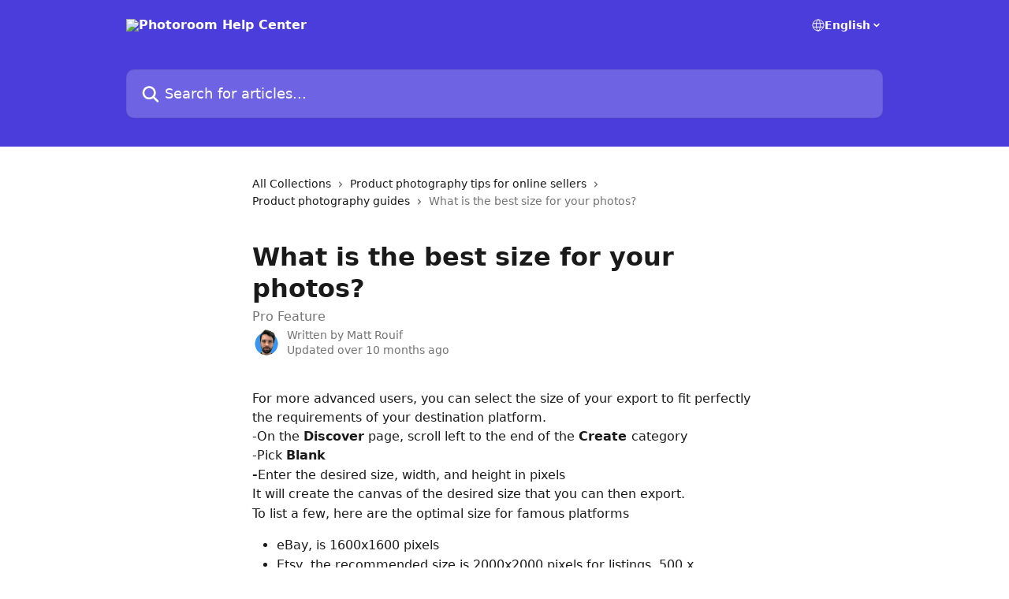

--- FILE ---
content_type: text/html; charset=utf-8
request_url: https://help.photoroom.com/en/articles/3672112-what-is-the-best-size-for-your-photos
body_size: 13512
content:
<!DOCTYPE html><html lang="en"><head><meta charSet="utf-8" data-next-head=""/><title data-next-head="">What is the best size for your photos? | Photoroom Help Center</title><meta property="og:title" content="What is the best size for your photos? | Photoroom Help Center" data-next-head=""/><meta name="twitter:title" content="What is the best size for your photos? | Photoroom Help Center" data-next-head=""/><meta property="og:description" content="Pro Feature" data-next-head=""/><meta name="twitter:description" content="Pro Feature" data-next-head=""/><meta name="description" content="Pro Feature" data-next-head=""/><meta property="og:type" content="article" data-next-head=""/><meta name="robots" content="all" data-next-head=""/><meta name="viewport" content="width=device-width, initial-scale=1" data-next-head=""/><link href="https://intercom.help/photoroom/assets/favicon" rel="icon" data-next-head=""/><link rel="canonical" href="https://help.photoroom.com/en/articles/3672112-what-is-the-best-size-for-your-photos" data-next-head=""/><link rel="alternate" href="https://help.photoroom.com/ar/articles/3672112-ما-هو-أفضل-حجم-لصورك" hrefLang="ar" data-next-head=""/><link rel="alternate" href="https://help.photoroom.com/pt-BR/articles/3672112-qual-e-o-melhor-tamanho-para-suas-fotos" hrefLang="pt-BR" data-next-head=""/><link rel="alternate" href="https://help.photoroom.com/cs/articles/3672112-jaka-je-nejlepsi-velikost-vasich-fotografii" hrefLang="cs" data-next-head=""/><link rel="alternate" href="https://help.photoroom.com/nl/articles/3672112-wat-is-het-beste-formaat-voor-uw-foto-s" hrefLang="nl" data-next-head=""/><link rel="alternate" href="https://help.photoroom.com/en/articles/3672112-what-is-the-best-size-for-your-photos" hrefLang="en" data-next-head=""/><link rel="alternate" href="https://help.photoroom.com/fr/articles/3672112-quelle-est-la-meilleure-taille-pour-vos-photos" hrefLang="fr" data-next-head=""/><link rel="alternate" href="https://help.photoroom.com/de/articles/3672112-welches-ist-die-beste-grosse-fur-ihre-fotos" hrefLang="de" data-next-head=""/><link rel="alternate" href="https://help.photoroom.com/el/articles/3672112-ποιο-είναι-το-καλύτερο-μέγεθος-για-τις-φωτογραφίες-σας" hrefLang="el" data-next-head=""/><link rel="alternate" href="https://help.photoroom.com/hu/articles/3672112-mi-a-legjobb-meret-a-fotokhoz" hrefLang="hu" data-next-head=""/><link rel="alternate" href="https://help.photoroom.com/it/articles/3672112-qual-e-il-formato-migliore-per-le-vostre-foto" hrefLang="it" data-next-head=""/><link rel="alternate" href="https://help.photoroom.com/ja/articles/3672112-写真に最適なサイズは" hrefLang="ja" data-next-head=""/><link rel="alternate" href="https://help.photoroom.com/ko/articles/3672112-사진에-가장-적합한-사이즈는-무엇인가요" hrefLang="ko" data-next-head=""/><link rel="alternate" href="https://help.photoroom.com/nb/articles/3672112-hva-er-den-beste-storrelsen-for-bildene-dine" hrefLang="nb" data-next-head=""/><link rel="alternate" href="https://help.photoroom.com/pt/articles/3672112-qual-e-o-melhor-tamanho-para-as-suas-fotografias" hrefLang="pt" data-next-head=""/><link rel="alternate" href="https://help.photoroom.com/ru/articles/3672112-какой-размер-лучше-всего-подходит-для-фотографий" hrefLang="ru" data-next-head=""/><link rel="alternate" href="https://help.photoroom.com/es/articles/3672112-cual-es-el-mejor-tamano-para-tus-fotos" hrefLang="es" data-next-head=""/><link rel="alternate" href="https://help.photoroom.com/tr/articles/3672112-fotograflariniz-icin-en-iyi-boyut-nedir" hrefLang="tr" data-next-head=""/><link rel="alternate" href="https://help.photoroom.com/vi/articles/3672112-kich-thước-nao-la-tốt-nhất-cho-ảnh-của-bạn" hrefLang="vi" data-next-head=""/><link rel="alternate" href="https://help.photoroom.com/en/articles/3672112-what-is-the-best-size-for-your-photos" hrefLang="x-default" data-next-head=""/><link nonce="cV/cHG6izDhohiv5FpwexM1v9GclxDHoIjnX+ypr1Kw=" rel="preload" href="https://static.intercomassets.com/_next/static/css/3141721a1e975790.css" as="style"/><link nonce="cV/cHG6izDhohiv5FpwexM1v9GclxDHoIjnX+ypr1Kw=" rel="stylesheet" href="https://static.intercomassets.com/_next/static/css/3141721a1e975790.css" data-n-g=""/><noscript data-n-css="cV/cHG6izDhohiv5FpwexM1v9GclxDHoIjnX+ypr1Kw="></noscript><script defer="" nonce="cV/cHG6izDhohiv5FpwexM1v9GclxDHoIjnX+ypr1Kw=" nomodule="" src="https://static.intercomassets.com/_next/static/chunks/polyfills-42372ed130431b0a.js"></script><script defer="" src="https://static.intercomassets.com/_next/static/chunks/7506.a4d4b38169fb1abb.js" nonce="cV/cHG6izDhohiv5FpwexM1v9GclxDHoIjnX+ypr1Kw="></script><script src="https://static.intercomassets.com/_next/static/chunks/webpack-899fee348619caaf.js" nonce="cV/cHG6izDhohiv5FpwexM1v9GclxDHoIjnX+ypr1Kw=" defer=""></script><script src="https://static.intercomassets.com/_next/static/chunks/framework-1f1b8d38c1d86c61.js" nonce="cV/cHG6izDhohiv5FpwexM1v9GclxDHoIjnX+ypr1Kw=" defer=""></script><script src="https://static.intercomassets.com/_next/static/chunks/main-2c5e5f2c49cfa8a6.js" nonce="cV/cHG6izDhohiv5FpwexM1v9GclxDHoIjnX+ypr1Kw=" defer=""></script><script src="https://static.intercomassets.com/_next/static/chunks/pages/_app-2d5e77f45ec55626.js" nonce="cV/cHG6izDhohiv5FpwexM1v9GclxDHoIjnX+ypr1Kw=" defer=""></script><script src="https://static.intercomassets.com/_next/static/chunks/d0502abb-aa607f45f5026044.js" nonce="cV/cHG6izDhohiv5FpwexM1v9GclxDHoIjnX+ypr1Kw=" defer=""></script><script src="https://static.intercomassets.com/_next/static/chunks/6190-ef428f6633b5a03f.js" nonce="cV/cHG6izDhohiv5FpwexM1v9GclxDHoIjnX+ypr1Kw=" defer=""></script><script src="https://static.intercomassets.com/_next/static/chunks/5729-6d79ddfe1353a77c.js" nonce="cV/cHG6izDhohiv5FpwexM1v9GclxDHoIjnX+ypr1Kw=" defer=""></script><script src="https://static.intercomassets.com/_next/static/chunks/2384-242e4a028ba58b01.js" nonce="cV/cHG6izDhohiv5FpwexM1v9GclxDHoIjnX+ypr1Kw=" defer=""></script><script src="https://static.intercomassets.com/_next/static/chunks/4835-9db7cd232aae5617.js" nonce="cV/cHG6izDhohiv5FpwexM1v9GclxDHoIjnX+ypr1Kw=" defer=""></script><script src="https://static.intercomassets.com/_next/static/chunks/2735-6fafbb9ff4abfca1.js" nonce="cV/cHG6izDhohiv5FpwexM1v9GclxDHoIjnX+ypr1Kw=" defer=""></script><script src="https://static.intercomassets.com/_next/static/chunks/pages/%5BhelpCenterIdentifier%5D/%5Blocale%5D/articles/%5BarticleSlug%5D-0426bb822f2fd459.js" nonce="cV/cHG6izDhohiv5FpwexM1v9GclxDHoIjnX+ypr1Kw=" defer=""></script><script src="https://static.intercomassets.com/_next/static/8KXZrvQS8ExAXyCJzGv7M/_buildManifest.js" nonce="cV/cHG6izDhohiv5FpwexM1v9GclxDHoIjnX+ypr1Kw=" defer=""></script><script src="https://static.intercomassets.com/_next/static/8KXZrvQS8ExAXyCJzGv7M/_ssgManifest.js" nonce="cV/cHG6izDhohiv5FpwexM1v9GclxDHoIjnX+ypr1Kw=" defer=""></script><meta name="sentry-trace" content="16bfe61df6bb9636d7492a6e49e6b6d0-e37af158fb32b687-0"/><meta name="baggage" content="sentry-environment=production,sentry-release=bd73d28013b550363508e1b733bd899af7f7fb84,sentry-public_key=187f842308a64dea9f1f64d4b1b9c298,sentry-trace_id=16bfe61df6bb9636d7492a6e49e6b6d0,sentry-org_id=2129,sentry-sampled=false,sentry-sample_rand=0.4572226906372533,sentry-sample_rate=0"/><style id="__jsx-1138171165">:root{--body-bg: rgb(255, 255, 255);
--body-image: none;
--body-bg-rgb: 255, 255, 255;
--body-border: rgb(230, 230, 230);
--body-primary-color: #1a1a1a;
--body-secondary-color: #737373;
--body-reaction-bg: rgb(242, 242, 242);
--body-reaction-text-color: rgb(64, 64, 64);
--body-toc-active-border: #737373;
--body-toc-inactive-border: #f2f2f2;
--body-toc-inactive-color: #737373;
--body-toc-active-font-weight: 400;
--body-table-border: rgb(204, 204, 204);
--body-color: hsl(0, 0%, 0%);
--footer-bg: rgb(255, 255, 255);
--footer-image: none;
--footer-border: rgb(230, 230, 230);
--footer-color: hsl(211, 10%, 61%);
--header-bg: rgb(74, 61, 220);
--header-image: none;
--header-color: hsl(0, 0%, 100%);
--collection-card-bg: rgb(255, 255, 255);
--collection-card-image: none;
--collection-card-color: hsl(245, 69%, 55%);
--card-bg: rgb(255, 255, 255);
--card-border-color: rgb(230, 230, 230);
--card-border-inner-radius: 6px;
--card-border-radius: 8px;
--card-shadow: 0 1px 2px 0 rgb(0 0 0 / 0.05);
--search-bar-border-radius: 10px;
--search-bar-width: 100%;
--ticket-blue-bg-color: #dce1f9;
--ticket-blue-text-color: #334bfa;
--ticket-green-bg-color: #d7efdc;
--ticket-green-text-color: #0f7134;
--ticket-orange-bg-color: #ffebdb;
--ticket-orange-text-color: #b24d00;
--ticket-red-bg-color: #ffdbdb;
--ticket-red-text-color: #df2020;
--header-height: 245px;
--header-subheader-background-color: #000000;
--header-subheader-font-color: #FFFFFF;
--content-block-bg: rgb(255, 255, 255);
--content-block-image: none;
--content-block-color: hsl(0, 0%, 10%);
--content-block-button-bg: rgb(51, 75, 250);
--content-block-button-image: none;
--content-block-button-color: hsl(0, 0%, 100%);
--content-block-button-radius: 6px;
--primary-color: hsl(245, 69%, 55%);
--primary-color-alpha-10: hsla(245, 69%, 55%, 0.1);
--primary-color-alpha-60: hsla(245, 69%, 55%, 0.6);
--text-on-primary-color: #ffffff}</style><style id="__jsx-1611979459">:root{--font-family-primary: system-ui, "Segoe UI", "Roboto", "Helvetica", "Arial", sans-serif, "Apple Color Emoji", "Segoe UI Emoji", "Segoe UI Symbol"}</style><style id="__jsx-2466147061">:root{--font-family-secondary: system-ui, "Segoe UI", "Roboto", "Helvetica", "Arial", sans-serif, "Apple Color Emoji", "Segoe UI Emoji", "Segoe UI Symbol"}</style><style id="__jsx-cf6f0ea00fa5c760">.fade-background.jsx-cf6f0ea00fa5c760{background:radial-gradient(333.38%100%at 50%0%,rgba(var(--body-bg-rgb),0)0%,rgba(var(--body-bg-rgb),.00925356)11.67%,rgba(var(--body-bg-rgb),.0337355)21.17%,rgba(var(--body-bg-rgb),.0718242)28.85%,rgba(var(--body-bg-rgb),.121898)35.03%,rgba(var(--body-bg-rgb),.182336)40.05%,rgba(var(--body-bg-rgb),.251516)44.25%,rgba(var(--body-bg-rgb),.327818)47.96%,rgba(var(--body-bg-rgb),.409618)51.51%,rgba(var(--body-bg-rgb),.495297)55.23%,rgba(var(--body-bg-rgb),.583232)59.47%,rgba(var(--body-bg-rgb),.671801)64.55%,rgba(var(--body-bg-rgb),.759385)70.81%,rgba(var(--body-bg-rgb),.84436)78.58%,rgba(var(--body-bg-rgb),.9551)88.2%,rgba(var(--body-bg-rgb),1)100%),var(--header-image),var(--header-bg);background-size:cover;background-position-x:center}</style><style id="__jsx-4bed0c08ce36899e">.article_body a:not(.intercom-h2b-button){color:var(--primary-color)}article a.intercom-h2b-button{background-color:var(--primary-color);border:0}.zendesk-article table{overflow-x:scroll!important;display:block!important;height:auto!important}.intercom-interblocks-unordered-nested-list ul,.intercom-interblocks-ordered-nested-list ol{margin-top:16px;margin-bottom:16px}.intercom-interblocks-unordered-nested-list ul .intercom-interblocks-unordered-nested-list ul,.intercom-interblocks-unordered-nested-list ul .intercom-interblocks-ordered-nested-list ol,.intercom-interblocks-ordered-nested-list ol .intercom-interblocks-ordered-nested-list ol,.intercom-interblocks-ordered-nested-list ol .intercom-interblocks-unordered-nested-list ul{margin-top:0;margin-bottom:0}.intercom-interblocks-image a:focus{outline-offset:3px}</style></head><body><div id="__next"><div dir="ltr" class="h-full w-full"><a href="#main-content" class="sr-only font-bold text-header-color focus:not-sr-only focus:absolute focus:left-4 focus:top-4 focus:z-50" aria-roledescription="Link, Press control-option-right-arrow to exit">Skip to main content</a><main class="header__lite"><header id="header" data-testid="header" class="jsx-cf6f0ea00fa5c760 flex flex-col text-header-color"><div class="jsx-cf6f0ea00fa5c760 relative flex grow flex-col mb-9 bg-header-bg bg-header-image bg-cover bg-center pb-9"><div id="sr-announcement" aria-live="polite" class="jsx-cf6f0ea00fa5c760 sr-only"></div><div class="jsx-cf6f0ea00fa5c760 flex h-full flex-col items-center marker:shrink-0"><section class="relative flex w-full flex-col mb-6 pb-6"><div class="header__meta_wrapper flex justify-center px-5 pt-6 leading-none sm:px-10"><div class="flex items-center w-240" data-testid="subheader-container"><div class="mo__body header__site_name"><div class="header__logo"><a href="/en/"><img src="https://downloads.intercomcdn.com/i/o/513524/505b87e0a707d39b6bf07c0a/686c0f6b28c16f856936083183266c24.png" height="132" alt="Photoroom Help Center"/></a></div></div><div><div class="flex items-center font-semibold"><div class="flex items-center md:hidden" data-testid="small-screen-children"><button class="flex items-center border-none bg-transparent px-1.5" data-testid="hamburger-menu-button" aria-label="Open menu"><svg width="24" height="24" viewBox="0 0 16 16" xmlns="http://www.w3.org/2000/svg" class="fill-current"><path d="M1.86861 2C1.38889 2 1 2.3806 1 2.85008C1 3.31957 1.38889 3.70017 1.86861 3.70017H14.1314C14.6111 3.70017 15 3.31957 15 2.85008C15 2.3806 14.6111 2 14.1314 2H1.86861Z"></path><path d="M1 8C1 7.53051 1.38889 7.14992 1.86861 7.14992H14.1314C14.6111 7.14992 15 7.53051 15 8C15 8.46949 14.6111 8.85008 14.1314 8.85008H1.86861C1.38889 8.85008 1 8.46949 1 8Z"></path><path d="M1 13.1499C1 12.6804 1.38889 12.2998 1.86861 12.2998H14.1314C14.6111 12.2998 15 12.6804 15 13.1499C15 13.6194 14.6111 14 14.1314 14H1.86861C1.38889 14 1 13.6194 1 13.1499Z"></path></svg></button><div class="fixed right-0 top-0 z-50 h-full w-full hidden" data-testid="hamburger-menu"><div class="flex h-full w-full justify-end bg-black bg-opacity-30"><div class="flex h-fit w-full flex-col bg-white opacity-100 sm:h-full sm:w-1/2"><button class="text-body-font flex items-center self-end border-none bg-transparent pr-6 pt-6" data-testid="hamburger-menu-close-button" aria-label="Close menu"><svg width="24" height="24" viewBox="0 0 16 16" xmlns="http://www.w3.org/2000/svg"><path d="M3.5097 3.5097C3.84165 3.17776 4.37984 3.17776 4.71178 3.5097L7.99983 6.79775L11.2879 3.5097C11.6198 3.17776 12.158 3.17776 12.49 3.5097C12.8219 3.84165 12.8219 4.37984 12.49 4.71178L9.20191 7.99983L12.49 11.2879C12.8219 11.6198 12.8219 12.158 12.49 12.49C12.158 12.8219 11.6198 12.8219 11.2879 12.49L7.99983 9.20191L4.71178 12.49C4.37984 12.8219 3.84165 12.8219 3.5097 12.49C3.17776 12.158 3.17776 11.6198 3.5097 11.2879L6.79775 7.99983L3.5097 4.71178C3.17776 4.37984 3.17776 3.84165 3.5097 3.5097Z"></path></svg></button><nav class="flex flex-col pl-4 text-black"><div class="relative cursor-pointer has-[:focus]:outline"><select class="peer absolute z-10 block h-6 w-full cursor-pointer opacity-0 md:text-base" aria-label="Change language" id="language-selector"><option value="/ar/articles/3672112-ما-هو-أفضل-حجم-لصورك" class="text-black">العربية</option><option value="/pt-BR/articles/3672112-qual-e-o-melhor-tamanho-para-suas-fotos" class="text-black">Português do Brasil</option><option value="/cs/articles/3672112-jaka-je-nejlepsi-velikost-vasich-fotografii" class="text-black">Čeština</option><option value="/nl/articles/3672112-wat-is-het-beste-formaat-voor-uw-foto-s" class="text-black">Nederlands</option><option value="/en/articles/3672112-what-is-the-best-size-for-your-photos" class="text-black" selected="">English</option><option value="/fr/articles/3672112-quelle-est-la-meilleure-taille-pour-vos-photos" class="text-black">Français</option><option value="/de/articles/3672112-welches-ist-die-beste-grosse-fur-ihre-fotos" class="text-black">Deutsch</option><option value="/el/articles/3672112-ποιο-είναι-το-καλύτερο-μέγεθος-για-τις-φωτογραφίες-σας" class="text-black">Ελληνικά</option><option value="/hu/articles/3672112-mi-a-legjobb-meret-a-fotokhoz" class="text-black">Magyar</option><option value="/it/articles/3672112-qual-e-il-formato-migliore-per-le-vostre-foto" class="text-black">Italiano</option><option value="/ja/articles/3672112-写真に最適なサイズは" class="text-black">日本語</option><option value="/ko/articles/3672112-사진에-가장-적합한-사이즈는-무엇인가요" class="text-black">한국어</option><option value="/nb/articles/3672112-hva-er-den-beste-storrelsen-for-bildene-dine" class="text-black">Norsk</option><option value="/pt/articles/3672112-qual-e-o-melhor-tamanho-para-as-suas-fotografias" class="text-black">Português</option><option value="/ru/articles/3672112-какой-размер-лучше-всего-подходит-для-фотографий" class="text-black">Pусский</option><option value="/es/articles/3672112-cual-es-el-mejor-tamano-para-tus-fotos" class="text-black">Español</option><option value="/tr/articles/3672112-fotograflariniz-icin-en-iyi-boyut-nedir" class="text-black">Türkçe</option><option value="/vi/articles/3672112-kich-thước-nao-la-tốt-nhất-cho-ảnh-của-bạn" class="text-black">Tiếng Việt</option></select><div class="mb-10 ml-5 flex items-center gap-1 text-md hover:opacity-80 peer-hover:opacity-80 md:m-0 md:ml-3 md:text-base" aria-hidden="true"><svg id="locale-picker-globe" width="16" height="16" viewBox="0 0 16 16" fill="none" xmlns="http://www.w3.org/2000/svg" class="shrink-0" aria-hidden="true"><path d="M8 15C11.866 15 15 11.866 15 8C15 4.13401 11.866 1 8 1C4.13401 1 1 4.13401 1 8C1 11.866 4.13401 15 8 15Z" stroke="currentColor" stroke-linecap="round" stroke-linejoin="round"></path><path d="M8 15C9.39949 15 10.534 11.866 10.534 8C10.534 4.13401 9.39949 1 8 1C6.60051 1 5.466 4.13401 5.466 8C5.466 11.866 6.60051 15 8 15Z" stroke="currentColor" stroke-linecap="round" stroke-linejoin="round"></path><path d="M1.448 5.75989H14.524" stroke="currentColor" stroke-linecap="round" stroke-linejoin="round"></path><path d="M1.448 10.2402H14.524" stroke="currentColor" stroke-linecap="round" stroke-linejoin="round"></path></svg>English<svg id="locale-picker-arrow" width="16" height="16" viewBox="0 0 16 16" fill="none" xmlns="http://www.w3.org/2000/svg" class="shrink-0" aria-hidden="true"><path d="M5 6.5L8.00093 9.5L11 6.50187" stroke="currentColor" stroke-width="1.5" stroke-linecap="round" stroke-linejoin="round"></path></svg></div></div></nav></div></div></div></div><nav class="hidden items-center md:flex" data-testid="large-screen-children"><div class="relative cursor-pointer has-[:focus]:outline"><select class="peer absolute z-10 block h-6 w-full cursor-pointer opacity-0 md:text-base" aria-label="Change language" id="language-selector"><option value="/ar/articles/3672112-ما-هو-أفضل-حجم-لصورك" class="text-black">العربية</option><option value="/pt-BR/articles/3672112-qual-e-o-melhor-tamanho-para-suas-fotos" class="text-black">Português do Brasil</option><option value="/cs/articles/3672112-jaka-je-nejlepsi-velikost-vasich-fotografii" class="text-black">Čeština</option><option value="/nl/articles/3672112-wat-is-het-beste-formaat-voor-uw-foto-s" class="text-black">Nederlands</option><option value="/en/articles/3672112-what-is-the-best-size-for-your-photos" class="text-black" selected="">English</option><option value="/fr/articles/3672112-quelle-est-la-meilleure-taille-pour-vos-photos" class="text-black">Français</option><option value="/de/articles/3672112-welches-ist-die-beste-grosse-fur-ihre-fotos" class="text-black">Deutsch</option><option value="/el/articles/3672112-ποιο-είναι-το-καλύτερο-μέγεθος-για-τις-φωτογραφίες-σας" class="text-black">Ελληνικά</option><option value="/hu/articles/3672112-mi-a-legjobb-meret-a-fotokhoz" class="text-black">Magyar</option><option value="/it/articles/3672112-qual-e-il-formato-migliore-per-le-vostre-foto" class="text-black">Italiano</option><option value="/ja/articles/3672112-写真に最適なサイズは" class="text-black">日本語</option><option value="/ko/articles/3672112-사진에-가장-적합한-사이즈는-무엇인가요" class="text-black">한국어</option><option value="/nb/articles/3672112-hva-er-den-beste-storrelsen-for-bildene-dine" class="text-black">Norsk</option><option value="/pt/articles/3672112-qual-e-o-melhor-tamanho-para-as-suas-fotografias" class="text-black">Português</option><option value="/ru/articles/3672112-какой-размер-лучше-всего-подходит-для-фотографий" class="text-black">Pусский</option><option value="/es/articles/3672112-cual-es-el-mejor-tamano-para-tus-fotos" class="text-black">Español</option><option value="/tr/articles/3672112-fotograflariniz-icin-en-iyi-boyut-nedir" class="text-black">Türkçe</option><option value="/vi/articles/3672112-kich-thước-nao-la-tốt-nhất-cho-ảnh-của-bạn" class="text-black">Tiếng Việt</option></select><div class="mb-10 ml-5 flex items-center gap-1 text-md hover:opacity-80 peer-hover:opacity-80 md:m-0 md:ml-3 md:text-base" aria-hidden="true"><svg id="locale-picker-globe" width="16" height="16" viewBox="0 0 16 16" fill="none" xmlns="http://www.w3.org/2000/svg" class="shrink-0" aria-hidden="true"><path d="M8 15C11.866 15 15 11.866 15 8C15 4.13401 11.866 1 8 1C4.13401 1 1 4.13401 1 8C1 11.866 4.13401 15 8 15Z" stroke="currentColor" stroke-linecap="round" stroke-linejoin="round"></path><path d="M8 15C9.39949 15 10.534 11.866 10.534 8C10.534 4.13401 9.39949 1 8 1C6.60051 1 5.466 4.13401 5.466 8C5.466 11.866 6.60051 15 8 15Z" stroke="currentColor" stroke-linecap="round" stroke-linejoin="round"></path><path d="M1.448 5.75989H14.524" stroke="currentColor" stroke-linecap="round" stroke-linejoin="round"></path><path d="M1.448 10.2402H14.524" stroke="currentColor" stroke-linecap="round" stroke-linejoin="round"></path></svg>English<svg id="locale-picker-arrow" width="16" height="16" viewBox="0 0 16 16" fill="none" xmlns="http://www.w3.org/2000/svg" class="shrink-0" aria-hidden="true"><path d="M5 6.5L8.00093 9.5L11 6.50187" stroke="currentColor" stroke-width="1.5" stroke-linecap="round" stroke-linejoin="round"></path></svg></div></div></nav></div></div></div></div></section><section class="relative mx-5 flex h-full w-full flex-col items-center px-5 sm:px-10"><div class="flex h-full max-w-full flex-col w-240 justify-end" data-testid="main-header-container"><div id="search-bar" class="relative w-full"><form action="/en/" autoComplete="off"><div class="flex w-full flex-col items-start"><div class="relative flex w-full sm:w-search-bar"><label for="search-input" class="sr-only">Search for articles...</label><input id="search-input" type="text" autoComplete="off" class="peer w-full rounded-search-bar border border-black-alpha-8 bg-white-alpha-20 p-4 ps-12 font-secondary text-lg text-header-color shadow-search-bar outline-none transition ease-linear placeholder:text-header-color hover:bg-white-alpha-27 hover:shadow-search-bar-hover focus:border-transparent focus:bg-white focus:text-black-10 focus:shadow-search-bar-focused placeholder:focus:text-black-45" placeholder="Search for articles..." name="q" aria-label="Search for articles..." value=""/><div class="absolute inset-y-0 start-0 flex items-center fill-header-color peer-focus-visible:fill-black-45 pointer-events-none ps-5"><svg width="22" height="21" viewBox="0 0 22 21" xmlns="http://www.w3.org/2000/svg" class="fill-inherit" aria-hidden="true"><path fill-rule="evenodd" clip-rule="evenodd" d="M3.27485 8.7001C3.27485 5.42781 5.92757 2.7751 9.19985 2.7751C12.4721 2.7751 15.1249 5.42781 15.1249 8.7001C15.1249 11.9724 12.4721 14.6251 9.19985 14.6251C5.92757 14.6251 3.27485 11.9724 3.27485 8.7001ZM9.19985 0.225098C4.51924 0.225098 0.724854 4.01948 0.724854 8.7001C0.724854 13.3807 4.51924 17.1751 9.19985 17.1751C11.0802 17.1751 12.8176 16.5627 14.2234 15.5265L19.0981 20.4013C19.5961 20.8992 20.4033 20.8992 20.9013 20.4013C21.3992 19.9033 21.3992 19.0961 20.9013 18.5981L16.0264 13.7233C17.0625 12.3176 17.6749 10.5804 17.6749 8.7001C17.6749 4.01948 13.8805 0.225098 9.19985 0.225098Z"></path></svg></div></div></div></form></div></div></section></div></div></header><div class="z-1 flex shrink-0 grow basis-auto justify-center px-5 sm:px-10"><section data-testid="main-content" id="main-content" class="max-w-full w-240"><section data-testid="article-section" class="section section__article"><div class="justify-center flex"><div class="relative z-3 w-full lg:max-w-160 "><div class="flex pb-6 max-md:pb-2 lg:max-w-160"><div tabindex="-1" class="focus:outline-none"><div class="flex flex-wrap items-baseline pb-4 text-base" tabindex="0" role="navigation" aria-label="Breadcrumb"><a href="/en/" class="pr-2 text-body-primary-color no-underline hover:text-body-secondary-color">All Collections</a><div class="pr-2" aria-hidden="true"><svg width="6" height="10" viewBox="0 0 6 10" class="block h-2 w-2 fill-body-secondary-color rtl:rotate-180" xmlns="http://www.w3.org/2000/svg"><path fill-rule="evenodd" clip-rule="evenodd" d="M0.648862 0.898862C0.316916 1.23081 0.316916 1.769 0.648862 2.10094L3.54782 4.9999L0.648862 7.89886C0.316916 8.23081 0.316917 8.769 0.648862 9.10094C0.980808 9.43289 1.519 9.43289 1.85094 9.10094L5.35094 5.60094C5.68289 5.269 5.68289 4.73081 5.35094 4.39886L1.85094 0.898862C1.519 0.566916 0.980807 0.566916 0.648862 0.898862Z"></path></svg></div><a href="https://help.photoroom.com/en/collections/3500530-product-photography-tips-for-online-sellers" class="pr-2 text-body-primary-color no-underline hover:text-body-secondary-color" data-testid="breadcrumb-0">Product photography tips for online sellers</a><div class="pr-2" aria-hidden="true"><svg width="6" height="10" viewBox="0 0 6 10" class="block h-2 w-2 fill-body-secondary-color rtl:rotate-180" xmlns="http://www.w3.org/2000/svg"><path fill-rule="evenodd" clip-rule="evenodd" d="M0.648862 0.898862C0.316916 1.23081 0.316916 1.769 0.648862 2.10094L3.54782 4.9999L0.648862 7.89886C0.316916 8.23081 0.316917 8.769 0.648862 9.10094C0.980808 9.43289 1.519 9.43289 1.85094 9.10094L5.35094 5.60094C5.68289 5.269 5.68289 4.73081 5.35094 4.39886L1.85094 0.898862C1.519 0.566916 0.980807 0.566916 0.648862 0.898862Z"></path></svg></div><a href="https://help.photoroom.com/en/collections/9901854-product-photography-guides" class="pr-2 text-body-primary-color no-underline hover:text-body-secondary-color" data-testid="breadcrumb-1">Product photography guides</a><div class="pr-2" aria-hidden="true"><svg width="6" height="10" viewBox="0 0 6 10" class="block h-2 w-2 fill-body-secondary-color rtl:rotate-180" xmlns="http://www.w3.org/2000/svg"><path fill-rule="evenodd" clip-rule="evenodd" d="M0.648862 0.898862C0.316916 1.23081 0.316916 1.769 0.648862 2.10094L3.54782 4.9999L0.648862 7.89886C0.316916 8.23081 0.316917 8.769 0.648862 9.10094C0.980808 9.43289 1.519 9.43289 1.85094 9.10094L5.35094 5.60094C5.68289 5.269 5.68289 4.73081 5.35094 4.39886L1.85094 0.898862C1.519 0.566916 0.980807 0.566916 0.648862 0.898862Z"></path></svg></div><div class="text-body-secondary-color">What is the best size for your photos?</div></div></div></div><div class=""><div class="article intercom-force-break"><div class="mb-10 max-lg:mb-6"><div class="flex flex-col gap-4"><div class="flex flex-col"><h1 class="mb-1 font-primary text-2xl font-bold leading-10 text-body-primary-color">What is the best size for your photos?</h1><div class="text-md font-normal leading-normal text-body-secondary-color"><p>Pro Feature</p></div></div><div class="avatar"><div class="avatar__photo"><img width="24" height="24" src="https://static.intercomassets.com/avatars/3620637/square_128/fullsizeoutput_c88e-1574097382.jpeg" alt="Matt Rouif avatar" class="inline-flex items-center justify-center rounded-full bg-primary text-lg font-bold leading-6 text-primary-text shadow-solid-2 shadow-body-bg [&amp;:nth-child(n+2)]:hidden lg:[&amp;:nth-child(n+2)]:inline-flex h-8 w-8 sm:h-9 sm:w-9"/></div><div class="avatar__info -mt-0.5 text-base"><span class="text-body-secondary-color"><div>Written by <span>Matt Rouif</span></div> <!-- -->Updated over 10 months ago</span></div></div></div></div><div class="jsx-4bed0c08ce36899e "><div class="jsx-4bed0c08ce36899e article_body"><article class="jsx-4bed0c08ce36899e "><div class="intercom-interblocks-paragraph no-margin intercom-interblocks-align-left"><p>For more advanced users, you can select the size of your export to fit perfectly the requirements of your destination platform.</p></div><div class="intercom-interblocks-paragraph no-margin intercom-interblocks-align-left"><p>-On the <b>Discover</b> page, scroll left to the end of the <b>Create </b>category</p></div><div class="intercom-interblocks-paragraph no-margin intercom-interblocks-align-left"><p>-Pick <b>Blank</b></p></div><div class="intercom-interblocks-paragraph no-margin intercom-interblocks-align-left"><p><b>-</b>Enter the desired size, width, and height in pixels</p></div><div class="intercom-interblocks-paragraph no-margin intercom-interblocks-align-left"><p>It will create the canvas of the desired size that you can then export.</p></div><div class="intercom-interblocks-paragraph no-margin intercom-interblocks-align-left"><p>To list a few, here are the optimal size for famous platforms</p></div><div class="intercom-interblocks-unordered-nested-list"><ul><li><div class="intercom-interblocks-paragraph no-margin intercom-interblocks-align-left"><p>eBay, is 1600x1600 pixels</p></div></li><li><div class="intercom-interblocks-paragraph no-margin intercom-interblocks-align-left"><p>Etsy, the recommended size is 2000x2000 pixels for listings, 500 x 500pixels for your seller photo.</p></div></li><li><div class="intercom-interblocks-paragraph no-margin intercom-interblocks-align-left"><p>Poshmark uses square photos. We recommend using 1080x1080px</p></div></li><li><div class="intercom-interblocks-paragraph no-margin intercom-interblocks-align-left"><p>Depop uses square photos. We recommend using 1280x1280</p></div></li></ul></div><div class="intercom-interblocks-paragraph no-margin intercom-interblocks-align-left"><p><b>💡Additional resources (English): </b></p></div><div class="intercom-interblocks-unordered-nested-list"><ul><li><div class="intercom-interblocks-paragraph no-margin intercom-interblocks-align-left"><p><a href="https://www.photoroom.com/blog/perfect-your-etsy-listing-photo?utm_source=help-center&amp;utm_medium=article&amp;utm_campaign=body&amp;utm_content=body" rel="nofollow noopener noreferrer" target="_blank">The ultimate guide: Etsy listing photo size</a></p></div></li><li><div class="intercom-interblocks-paragraph no-margin intercom-interblocks-align-left"><p><a href="https://www.photoroom.com/blog/how-to-boost-sales-on-etsy?utm_source=help-center&amp;utm_medium=article&amp;utm_campaign=distribution&amp;utm_content=body" rel="nofollow noopener noreferrer" target="_blank">How to boost sales on Etsy: 24 actionable tips</a></p></div></li><li><div class="intercom-interblocks-paragraph no-margin intercom-interblocks-align-left"><p><a href="https://www.photoroom.com/blog/how-to-sell-on-poshmark?utm_source=help-center&amp;utm_medium=article&amp;utm_campaign=body&amp;utm_content=body" rel="nofollow noopener noreferrer" target="_blank">How to sell on Poshmark with AI-driven photo editing</a></p></div></li><li><div class="intercom-interblocks-paragraph no-margin intercom-interblocks-align-left"><p><a href="https://www.photoroom.com/blog/images-conversion-rates?utm_source=help-center&amp;utm_medium=article&amp;utm_campaign=body&amp;utm_content=body" rel="nofollow noopener noreferrer" target="_blank">How images impact conversion rates on marketplaces</a></p></div></li><li><div class="intercom-interblocks-paragraph no-margin intercom-interblocks-align-left"><p><a href="https://www.photoroom.com/blog/sell-fast-on-depop#product-images?utm_source=help-center&amp;utm_medium=article&amp;utm_campaign=body&amp;utm_content=body" rel="nofollow noopener noreferrer" target="_blank">The Impact of high-quality product images on Depop success</a></p></div></li><li><div class="intercom-interblocks-paragraph no-margin intercom-interblocks-align-left"><p><a href="https://www.photoroom.com/industry-trends?utm_source=help-center&amp;utm_medium=article&amp;utm_campaign=distribution&amp;utm_content=body" rel="nofollow noopener noreferrer" target="_blank">Learn from other e-commerce businesses with Photoroom&#x27;s photography and photo editing trend reports</a></p></div></li></ul></div></article></div></div></div></div><div class="intercom-reaction-picker -mb-4 -ml-4 -mr-4 mt-6 rounded-card sm:-mb-2 sm:-ml-1 sm:-mr-1 sm:mt-8" role="group" aria-label="feedback form"><div class="intercom-reaction-prompt">Did this answer your question?</div><div class="intercom-reactions-container"><button class="intercom-reaction" aria-label="Disappointed Reaction" tabindex="0" data-reaction-text="disappointed" aria-pressed="false"><span title="Disappointed">😞</span></button><button class="intercom-reaction" aria-label="Neutral Reaction" tabindex="0" data-reaction-text="neutral" aria-pressed="false"><span title="Neutral">😐</span></button><button class="intercom-reaction" aria-label="Smiley Reaction" tabindex="0" data-reaction-text="smiley" aria-pressed="false"><span title="Smiley">😃</span></button></div></div></div></div></section></section></div><footer id="footer" class="mt-24 shrink-0 bg-footer-bg px-0 py-12 text-left text-base text-footer-color"><div class="shrink-0 grow basis-auto px-5 sm:px-10"><div class="mx-auto max-w-240 sm:w-auto"><div><div class="text-center" data-testid="simple-footer-layout"><div class="align-middle text-lg text-footer-color"><a class="no-underline" href="/en/"><img data-testid="logo-img" src="https://downloads.intercomcdn.com/i/o/176397/2c538c5b6378ee6d92cc0515/22706afd5591be9332bd75a9f517fe74.png" alt="Photoroom Help Center" class="max-h-8 contrast-80 inline"/></a></div><div class="mt-10" data-testid="simple-footer-links"><div class="flex flex-row justify-center"></div><ul data-testid="social-links" class="flex flex-wrap items-center gap-4 p-0 justify-center" id="social-links"><li class="list-none align-middle"><a target="_blank" href="https://www.facebook.com/photoroom_app" rel="nofollow noreferrer noopener" data-testid="footer-social-link-0" class="no-underline"><img src="https://intercom.help/photoroom/assets/svg/icon:social-facebook/909aa5" alt="" aria-label="https://www.facebook.com/photoroom_app" width="16" height="16" loading="lazy" data-testid="social-icon-facebook"/></a></li><li class="list-none align-middle"><a target="_blank" href="https://www.twitter.com/photoroom_app" rel="nofollow noreferrer noopener" data-testid="footer-social-link-1" class="no-underline"><img src="https://intercom.help/photoroom/assets/svg/icon:social-twitter/909aa5" alt="" aria-label="https://www.twitter.com/photoroom_app" width="16" height="16" loading="lazy" data-testid="social-icon-twitter"/></a></li><li class="list-none align-middle"><a target="_blank" href="https://www.linkedin.com/company/26243215/" rel="nofollow noreferrer noopener" data-testid="footer-social-link-2" class="no-underline"><img src="https://intercom.help/photoroom/assets/svg/icon:social-linkedin/909aa5" alt="" aria-label="https://www.linkedin.com/company/26243215/" width="16" height="16" loading="lazy" data-testid="social-icon-linkedin"/></a></li></ul></div><div class="flex justify-center"><div class="mt-2"><a href="https://www.intercom.com/dsa-report-form" target="_blank" rel="nofollow noreferrer noopener" class="no-underline" data-testid="report-content-link">Report Content</a></div></div></div></div></div></div></footer></main></div></div><script id="__NEXT_DATA__" type="application/json" nonce="cV/cHG6izDhohiv5FpwexM1v9GclxDHoIjnX+ypr1Kw=">{"props":{"pageProps":{"app":{"id":"h69nsblw","messengerUrl":"https://widget.intercom.io/widget/h69nsblw","name":"Photoroom","poweredByIntercomUrl":"https://www.intercom.com/intercom-link?company=Photoroom\u0026solution=customer-support\u0026utm_campaign=intercom-link\u0026utm_content=We+run+on+Intercom\u0026utm_medium=help-center\u0026utm_referrer=http%3A%2F%2Fhelp.photoroom.com%2Fen%2Farticles%2F3672112-what-is-the-best-size-for-your-photos\u0026utm_source=desktop-web","features":{"consentBannerBeta":false,"customNotFoundErrorMessage":false,"disableFontPreloading":false,"disableNoMarginClassTransformation":false,"finOnHelpCenter":false,"hideIconsWithBackgroundImages":false,"messengerCustomFonts":false}},"helpCenterSite":{"customDomain":"help.photoroom.com","defaultLocale":"en","disableBranding":true,"externalLoginName":null,"externalLoginUrl":null,"footerContactDetails":null,"footerLinks":{"custom":[],"socialLinks":[{"iconUrl":"https://intercom.help/photoroom/assets/svg/icon:social-facebook","provider":"facebook","url":"https://www.facebook.com/photoroom_app"},{"iconUrl":"https://intercom.help/photoroom/assets/svg/icon:social-twitter","provider":"twitter","url":"https://www.twitter.com/photoroom_app"},{"iconUrl":"https://intercom.help/photoroom/assets/svg/icon:social-linkedin","provider":"linkedin","url":"https://www.linkedin.com/company/26243215/"}],"linkGroups":[]},"headerLinks":[],"homeCollectionCols":3,"googleAnalyticsTrackingId":"G-FLPQ77CBBG","googleTagManagerId":null,"pathPrefixForCustomDomain":null,"seoIndexingEnabled":true,"helpCenterId":1012803,"url":"https://help.photoroom.com","customizedFooterTextContent":null,"consentBannerConfig":null,"canInjectCustomScripts":false,"scriptSection":1,"customScriptFilesExist":false},"localeLinks":[{"id":"ar","absoluteUrl":"https://help.photoroom.com/ar/articles/3672112-ما-هو-أفضل-حجم-لصورك","available":true,"name":"العربية","selected":false,"url":"/ar/articles/3672112-ما-هو-أفضل-حجم-لصورك"},{"id":"pt-BR","absoluteUrl":"https://help.photoroom.com/pt-BR/articles/3672112-qual-e-o-melhor-tamanho-para-suas-fotos","available":true,"name":"Português do Brasil","selected":false,"url":"/pt-BR/articles/3672112-qual-e-o-melhor-tamanho-para-suas-fotos"},{"id":"cs","absoluteUrl":"https://help.photoroom.com/cs/articles/3672112-jaka-je-nejlepsi-velikost-vasich-fotografii","available":true,"name":"Čeština","selected":false,"url":"/cs/articles/3672112-jaka-je-nejlepsi-velikost-vasich-fotografii"},{"id":"nl","absoluteUrl":"https://help.photoroom.com/nl/articles/3672112-wat-is-het-beste-formaat-voor-uw-foto-s","available":true,"name":"Nederlands","selected":false,"url":"/nl/articles/3672112-wat-is-het-beste-formaat-voor-uw-foto-s"},{"id":"en","absoluteUrl":"https://help.photoroom.com/en/articles/3672112-what-is-the-best-size-for-your-photos","available":true,"name":"English","selected":true,"url":"/en/articles/3672112-what-is-the-best-size-for-your-photos"},{"id":"fr","absoluteUrl":"https://help.photoroom.com/fr/articles/3672112-quelle-est-la-meilleure-taille-pour-vos-photos","available":true,"name":"Français","selected":false,"url":"/fr/articles/3672112-quelle-est-la-meilleure-taille-pour-vos-photos"},{"id":"de","absoluteUrl":"https://help.photoroom.com/de/articles/3672112-welches-ist-die-beste-grosse-fur-ihre-fotos","available":true,"name":"Deutsch","selected":false,"url":"/de/articles/3672112-welches-ist-die-beste-grosse-fur-ihre-fotos"},{"id":"el","absoluteUrl":"https://help.photoroom.com/el/articles/3672112-ποιο-είναι-το-καλύτερο-μέγεθος-για-τις-φωτογραφίες-σας","available":true,"name":"Ελληνικά","selected":false,"url":"/el/articles/3672112-ποιο-είναι-το-καλύτερο-μέγεθος-για-τις-φωτογραφίες-σας"},{"id":"hu","absoluteUrl":"https://help.photoroom.com/hu/articles/3672112-mi-a-legjobb-meret-a-fotokhoz","available":true,"name":"Magyar","selected":false,"url":"/hu/articles/3672112-mi-a-legjobb-meret-a-fotokhoz"},{"id":"it","absoluteUrl":"https://help.photoroom.com/it/articles/3672112-qual-e-il-formato-migliore-per-le-vostre-foto","available":true,"name":"Italiano","selected":false,"url":"/it/articles/3672112-qual-e-il-formato-migliore-per-le-vostre-foto"},{"id":"ja","absoluteUrl":"https://help.photoroom.com/ja/articles/3672112-写真に最適なサイズは","available":true,"name":"日本語","selected":false,"url":"/ja/articles/3672112-写真に最適なサイズは"},{"id":"ko","absoluteUrl":"https://help.photoroom.com/ko/articles/3672112-사진에-가장-적합한-사이즈는-무엇인가요","available":true,"name":"한국어","selected":false,"url":"/ko/articles/3672112-사진에-가장-적합한-사이즈는-무엇인가요"},{"id":"nb","absoluteUrl":"https://help.photoroom.com/nb/articles/3672112-hva-er-den-beste-storrelsen-for-bildene-dine","available":true,"name":"Norsk","selected":false,"url":"/nb/articles/3672112-hva-er-den-beste-storrelsen-for-bildene-dine"},{"id":"pt","absoluteUrl":"https://help.photoroom.com/pt/articles/3672112-qual-e-o-melhor-tamanho-para-as-suas-fotografias","available":true,"name":"Português","selected":false,"url":"/pt/articles/3672112-qual-e-o-melhor-tamanho-para-as-suas-fotografias"},{"id":"ru","absoluteUrl":"https://help.photoroom.com/ru/articles/3672112-какой-размер-лучше-всего-подходит-для-фотографий","available":true,"name":"Pусский","selected":false,"url":"/ru/articles/3672112-какой-размер-лучше-всего-подходит-для-фотографий"},{"id":"es","absoluteUrl":"https://help.photoroom.com/es/articles/3672112-cual-es-el-mejor-tamano-para-tus-fotos","available":true,"name":"Español","selected":false,"url":"/es/articles/3672112-cual-es-el-mejor-tamano-para-tus-fotos"},{"id":"tr","absoluteUrl":"https://help.photoroom.com/tr/articles/3672112-fotograflariniz-icin-en-iyi-boyut-nedir","available":true,"name":"Türkçe","selected":false,"url":"/tr/articles/3672112-fotograflariniz-icin-en-iyi-boyut-nedir"},{"id":"vi","absoluteUrl":"https://help.photoroom.com/vi/articles/3672112-kich-thước-nao-la-tốt-nhất-cho-ảnh-của-bạn","available":true,"name":"Tiếng Việt","selected":false,"url":"/vi/articles/3672112-kich-thước-nao-la-tốt-nhất-cho-ảnh-của-bạn"}],"requestContext":{"articleSource":null,"academy":false,"canonicalUrl":"https://help.photoroom.com/en/articles/3672112-what-is-the-best-size-for-your-photos","headerless":false,"isDefaultDomainRequest":false,"nonce":"cV/cHG6izDhohiv5FpwexM1v9GclxDHoIjnX+ypr1Kw=","rootUrl":"/en/","sheetUserCipher":null,"type":"help-center"},"theme":{"color":"4A3DDC","siteName":"Photoroom Help Center","headline":"Help","headerFontColor":"FFFFFF","logo":"https://downloads.intercomcdn.com/i/o/513524/505b87e0a707d39b6bf07c0a/686c0f6b28c16f856936083183266c24.png","logoHeight":"132","header":null,"favicon":"https://intercom.help/photoroom/assets/favicon","locale":"en","homeUrl":"https://www.photoroom.com","social":null,"urlPrefixForDefaultDomain":"https://intercom.help/photoroom","customDomain":"help.photoroom.com","customDomainUsesSsl":true,"customizationOptions":{"customizationType":1,"header":{"backgroundColor":"#4A3DDC","fontColor":"#FFFFFF","fadeToEdge":false,"backgroundGradient":null,"backgroundImageId":null,"backgroundImageUrl":null},"body":{"backgroundColor":"#ffffff","fontColor":null,"fadeToEdge":null,"backgroundGradient":null,"backgroundImageId":null},"footer":{"backgroundColor":"#ffffff","fontColor":"#909aa5","fadeToEdge":null,"backgroundGradient":null,"backgroundImageId":null,"showRichTextField":false},"layout":{"homePage":{"blocks":[{"type":"tickets-portal-link","enabled":false},{"type":"collection-list","columns":3,"template":0},{"type":"article-list","columns":2,"enabled":true,"localizedContent":[{"title":"","locale":"nl","links":[{"articleId":"empty_article_slot","type":"article-link"},{"articleId":"empty_article_slot","type":"article-link"},{"articleId":"empty_article_slot","type":"article-link"},{"articleId":"empty_article_slot","type":"article-link"},{"articleId":"empty_article_slot","type":"article-link"},{"articleId":"empty_article_slot","type":"article-link"}]},{"title":"Quick Finder","locale":"en","links":[{"articleId":"3518262","type":"article-link"},{"articleId":"6038282","type":"article-link"},{"articleId":"8037837","type":"article-link"},{"articleId":"6249369","type":"article-link"}]},{"title":"","locale":"fr","links":[{"articleId":"empty_article_slot","type":"article-link"},{"articleId":"empty_article_slot","type":"article-link"},{"articleId":"empty_article_slot","type":"article-link"},{"articleId":"empty_article_slot","type":"article-link"},{"articleId":"empty_article_slot","type":"article-link"},{"articleId":"empty_article_slot","type":"article-link"}]},{"title":"","locale":"de","links":[{"articleId":"empty_article_slot","type":"article-link"},{"articleId":"empty_article_slot","type":"article-link"},{"articleId":"empty_article_slot","type":"article-link"},{"articleId":"empty_article_slot","type":"article-link"},{"articleId":"empty_article_slot","type":"article-link"},{"articleId":"empty_article_slot","type":"article-link"}]},{"title":"","locale":"it","links":[{"articleId":"empty_article_slot","type":"article-link"},{"articleId":"empty_article_slot","type":"article-link"},{"articleId":"empty_article_slot","type":"article-link"},{"articleId":"empty_article_slot","type":"article-link"},{"articleId":"empty_article_slot","type":"article-link"},{"articleId":"empty_article_slot","type":"article-link"}]},{"title":"","locale":"ja","links":[{"articleId":"empty_article_slot","type":"article-link"},{"articleId":"empty_article_slot","type":"article-link"},{"articleId":"empty_article_slot","type":"article-link"},{"articleId":"empty_article_slot","type":"article-link"},{"articleId":"empty_article_slot","type":"article-link"},{"articleId":"empty_article_slot","type":"article-link"}]},{"title":"","locale":"pt","links":[{"articleId":"empty_article_slot","type":"article-link"},{"articleId":"empty_article_slot","type":"article-link"},{"articleId":"empty_article_slot","type":"article-link"},{"articleId":"empty_article_slot","type":"article-link"},{"articleId":"empty_article_slot","type":"article-link"},{"articleId":"empty_article_slot","type":"article-link"}]},{"title":"","locale":"ru","links":[{"articleId":"empty_article_slot","type":"article-link"},{"articleId":"empty_article_slot","type":"article-link"},{"articleId":"empty_article_slot","type":"article-link"},{"articleId":"empty_article_slot","type":"article-link"},{"articleId":"empty_article_slot","type":"article-link"},{"articleId":"empty_article_slot","type":"article-link"}]},{"title":"","locale":"es","links":[{"articleId":"empty_article_slot","type":"article-link"},{"articleId":"empty_article_slot","type":"article-link"},{"articleId":"empty_article_slot","type":"article-link"},{"articleId":"empty_article_slot","type":"article-link"},{"articleId":"empty_article_slot","type":"article-link"},{"articleId":"empty_article_slot","type":"article-link"}]},{"title":"","locale":"tr","links":[{"articleId":"empty_article_slot","type":"article-link"},{"articleId":"empty_article_slot","type":"article-link"},{"articleId":"empty_article_slot","type":"article-link"},{"articleId":"empty_article_slot","type":"article-link"},{"articleId":"empty_article_slot","type":"article-link"},{"articleId":"empty_article_slot","type":"article-link"}]},{"title":"","locale":"vi","links":[{"articleId":"empty_article_slot","type":"article-link"},{"articleId":"empty_article_slot","type":"article-link"},{"articleId":"empty_article_slot","type":"article-link"},{"articleId":"empty_article_slot","type":"article-link"},{"articleId":"empty_article_slot","type":"article-link"},{"articleId":"empty_article_slot","type":"article-link"}]}]}]},"collectionsPage":{"showArticleDescriptions":false},"articlePage":{},"searchPage":{}},"collectionCard":{"global":{"backgroundColor":null,"fontColor":"4A3DDC","fadeToEdge":null,"backgroundGradient":null,"backgroundImageId":null,"showIcons":true,"backgroundImageUrl":null},"collections":[]},"global":{"font":{"customFontFaces":[],"primary":null,"secondary":null},"componentStyle":{"card":{"type":"bordered","borderRadius":8}},"namedComponents":{"header":{"subheader":{"enabled":false,"style":{"backgroundColor":"#000000","fontColor":"#FFFFFF"}},"style":{"height":"245px","align":"start","justify":"end"}},"searchBar":{"style":{"width":"100%","borderRadius":10}},"footer":{"type":0}},"brand":{"colors":[],"websiteUrl":""}},"contentBlock":{"blockStyle":{"backgroundColor":"#ffffff","fontColor":"#1a1a1a","fadeToEdge":null,"backgroundGradient":null,"backgroundImageId":null,"backgroundImageUrl":null},"buttonOptions":{"backgroundColor":"#334BFA","fontColor":"#ffffff","borderRadius":6},"isFullWidth":false}},"helpCenterName":"Photoroom Help Center","footerLogo":"https://downloads.intercomcdn.com/i/o/176397/2c538c5b6378ee6d92cc0515/22706afd5591be9332bd75a9f517fe74.png","footerLogoHeight":"300","localisedInformation":{"contentBlock":null}},"user":{"userId":"7f566068-b9b7-4a6f-882a-8d7716065688","role":"visitor_role","country_code":null},"articleContent":{"articleId":"3672112","author":{"avatar":"https://static.intercomassets.com/avatars/3620637/square_128/fullsizeoutput_c88e-1574097382.jpeg","name":"Matt Rouif","first_name":"Matt","avatar_shape":"circle"},"blocks":[{"type":"paragraph","text":"For more advanced users, you can select the size of your export to fit perfectly the requirements of your destination platform.","class":"no-margin"},{"type":"paragraph","text":"-On the \u003cb\u003eDiscover\u003c/b\u003e page, scroll left to the end of the \u003cb\u003eCreate \u003c/b\u003ecategory","class":"no-margin"},{"type":"paragraph","text":"-Pick \u003cb\u003eBlank\u003c/b\u003e","class":"no-margin"},{"type":"paragraph","text":"\u003cb\u003e-\u003c/b\u003eEnter the desired size, width, and height in pixels","class":"no-margin"},{"type":"paragraph","text":"It will create the canvas of the desired size that you can then export.","class":"no-margin"},{"type":"paragraph","text":"To list a few, here are the optimal size for famous platforms","class":"no-margin"},{"type":"unorderedNestedList","text":"- eBay, is 1600x1600 pixels\n- Etsy, the recommended size is 2000x2000 pixels for listings, 500 x 500pixels for your seller photo.\n- Poshmark uses square photos. We recommend using 1080x1080px\n- Depop uses square photos. We recommend using 1280x1280","items":[{"content":[{"type":"paragraph","text":"eBay, is 1600x1600 pixels","class":"no-margin"}]},{"content":[{"type":"paragraph","text":"Etsy, the recommended size is 2000x2000 pixels for listings, 500 x 500pixels for your seller photo.","class":"no-margin"}]},{"content":[{"type":"paragraph","text":"Poshmark uses square photos. We recommend using 1080x1080px","class":"no-margin"}]},{"content":[{"type":"paragraph","text":"Depop uses square photos. We recommend using 1280x1280","class":"no-margin"}]}]},{"type":"paragraph","text":"\u003cb\u003e💡Additional resources (English): \u003c/b\u003e","class":"no-margin"},{"type":"unorderedNestedList","text":"- \u003ca href=\"https://www.photoroom.com/blog/perfect-your-etsy-listing-photo?utm_source=help-center\u0026amp;utm_medium=article\u0026amp;utm_campaign=body\u0026amp;utm_content=body\" rel=\"nofollow noopener noreferrer\" target=\"_blank\"\u003eThe ultimate guide: Etsy listing photo size\u003c/a\u003e\n- \u003ca href=\"https://www.photoroom.com/blog/how-to-boost-sales-on-etsy?utm_source=help-center\u0026amp;utm_medium=article\u0026amp;utm_campaign=distribution\u0026amp;utm_content=body\" rel=\"nofollow noopener noreferrer\" target=\"_blank\"\u003eHow to boost sales on Etsy: 24 actionable tips\u003c/a\u003e\n- \u003ca href=\"https://www.photoroom.com/blog/how-to-sell-on-poshmark?utm_source=help-center\u0026amp;utm_medium=article\u0026amp;utm_campaign=body\u0026amp;utm_content=body\" rel=\"nofollow noopener noreferrer\" target=\"_blank\"\u003eHow to sell on Poshmark with AI-driven photo editing\u003c/a\u003e\n- \u003ca href=\"https://www.photoroom.com/blog/images-conversion-rates?utm_source=help-center\u0026amp;utm_medium=article\u0026amp;utm_campaign=body\u0026amp;utm_content=body\" rel=\"nofollow noopener noreferrer\" target=\"_blank\"\u003eHow images impact conversion rates on marketplaces\u003c/a\u003e\n- \u003ca href=\"https://www.photoroom.com/blog/sell-fast-on-depop#product-images?utm_source=help-center\u0026amp;utm_medium=article\u0026amp;utm_campaign=body\u0026amp;utm_content=body\" rel=\"nofollow noopener noreferrer\" target=\"_blank\"\u003eThe Impact of high-quality product images on Depop success\u003c/a\u003e\n- \u003ca href=\"https://www.photoroom.com/industry-trends?utm_source=help-center\u0026amp;utm_medium=article\u0026amp;utm_campaign=distribution\u0026amp;utm_content=body\" rel=\"nofollow noopener noreferrer\" target=\"_blank\"\u003eLearn from other e-commerce businesses with Photoroom's photography and photo editing trend reports\u003c/a\u003e","items":[{"content":[{"type":"paragraph","text":"\u003ca href=\"https://www.photoroom.com/blog/perfect-your-etsy-listing-photo?utm_source=help-center\u0026amp;utm_medium=article\u0026amp;utm_campaign=body\u0026amp;utm_content=body\" rel=\"nofollow noopener noreferrer\" target=\"_blank\"\u003eThe ultimate guide: Etsy listing photo size\u003c/a\u003e","class":"no-margin"}]},{"content":[{"type":"paragraph","text":"\u003ca href=\"https://www.photoroom.com/blog/how-to-boost-sales-on-etsy?utm_source=help-center\u0026amp;utm_medium=article\u0026amp;utm_campaign=distribution\u0026amp;utm_content=body\" rel=\"nofollow noopener noreferrer\" target=\"_blank\"\u003eHow to boost sales on Etsy: 24 actionable tips\u003c/a\u003e","class":"no-margin"}]},{"content":[{"type":"paragraph","text":"\u003ca href=\"https://www.photoroom.com/blog/how-to-sell-on-poshmark?utm_source=help-center\u0026amp;utm_medium=article\u0026amp;utm_campaign=body\u0026amp;utm_content=body\" rel=\"nofollow noopener noreferrer\" target=\"_blank\"\u003eHow to sell on Poshmark with AI-driven photo editing\u003c/a\u003e","class":"no-margin"}]},{"content":[{"type":"paragraph","text":"\u003ca href=\"https://www.photoroom.com/blog/images-conversion-rates?utm_source=help-center\u0026amp;utm_medium=article\u0026amp;utm_campaign=body\u0026amp;utm_content=body\" rel=\"nofollow noopener noreferrer\" target=\"_blank\"\u003eHow images impact conversion rates on marketplaces\u003c/a\u003e","class":"no-margin"}]},{"content":[{"type":"paragraph","text":"\u003ca href=\"https://www.photoroom.com/blog/sell-fast-on-depop#product-images?utm_source=help-center\u0026amp;utm_medium=article\u0026amp;utm_campaign=body\u0026amp;utm_content=body\" rel=\"nofollow noopener noreferrer\" target=\"_blank\"\u003eThe Impact of high-quality product images on Depop success\u003c/a\u003e","class":"no-margin"}]},{"content":[{"type":"paragraph","text":"\u003ca href=\"https://www.photoroom.com/industry-trends?utm_source=help-center\u0026amp;utm_medium=article\u0026amp;utm_campaign=distribution\u0026amp;utm_content=body\" rel=\"nofollow noopener noreferrer\" target=\"_blank\"\u003eLearn from other e-commerce businesses with Photoroom's photography and photo editing trend reports\u003c/a\u003e","class":"no-margin"}]}]}],"collectionId":"9901854","description":"Pro Feature","id":"2980247","lastUpdated":"Updated over 10 months ago","relatedArticles":null,"targetUserType":"everyone","title":"What is the best size for your photos?","showTableOfContents":true,"synced":false,"isStandaloneApp":false},"breadcrumbs":[{"url":"https://help.photoroom.com/en/collections/3500530-product-photography-tips-for-online-sellers","name":"Product photography tips for online sellers"},{"url":"https://help.photoroom.com/en/collections/9901854-product-photography-guides","name":"Product photography guides"}],"selectedReaction":null,"showReactions":true,"themeCSSCustomProperties":{"--body-bg":"rgb(255, 255, 255)","--body-image":"none","--body-bg-rgb":"255, 255, 255","--body-border":"rgb(230, 230, 230)","--body-primary-color":"#1a1a1a","--body-secondary-color":"#737373","--body-reaction-bg":"rgb(242, 242, 242)","--body-reaction-text-color":"rgb(64, 64, 64)","--body-toc-active-border":"#737373","--body-toc-inactive-border":"#f2f2f2","--body-toc-inactive-color":"#737373","--body-toc-active-font-weight":400,"--body-table-border":"rgb(204, 204, 204)","--body-color":"hsl(0, 0%, 0%)","--footer-bg":"rgb(255, 255, 255)","--footer-image":"none","--footer-border":"rgb(230, 230, 230)","--footer-color":"hsl(211, 10%, 61%)","--header-bg":"rgb(74, 61, 220)","--header-image":"none","--header-color":"hsl(0, 0%, 100%)","--collection-card-bg":"rgb(255, 255, 255)","--collection-card-image":"none","--collection-card-color":"hsl(245, 69%, 55%)","--card-bg":"rgb(255, 255, 255)","--card-border-color":"rgb(230, 230, 230)","--card-border-inner-radius":"6px","--card-border-radius":"8px","--card-shadow":"0 1px 2px 0 rgb(0 0 0 / 0.05)","--search-bar-border-radius":"10px","--search-bar-width":"100%","--ticket-blue-bg-color":"#dce1f9","--ticket-blue-text-color":"#334bfa","--ticket-green-bg-color":"#d7efdc","--ticket-green-text-color":"#0f7134","--ticket-orange-bg-color":"#ffebdb","--ticket-orange-text-color":"#b24d00","--ticket-red-bg-color":"#ffdbdb","--ticket-red-text-color":"#df2020","--header-height":"245px","--header-subheader-background-color":"#000000","--header-subheader-font-color":"#FFFFFF","--content-block-bg":"rgb(255, 255, 255)","--content-block-image":"none","--content-block-color":"hsl(0, 0%, 10%)","--content-block-button-bg":"rgb(51, 75, 250)","--content-block-button-image":"none","--content-block-button-color":"hsl(0, 0%, 100%)","--content-block-button-radius":"6px","--primary-color":"hsl(245, 69%, 55%)","--primary-color-alpha-10":"hsla(245, 69%, 55%, 0.1)","--primary-color-alpha-60":"hsla(245, 69%, 55%, 0.6)","--text-on-primary-color":"#ffffff"},"intl":{"defaultLocale":"en","locale":"en","messages":{"layout.skip_to_main_content":"Skip to main content","layout.skip_to_main_content_exit":"Link, Press control-option-right-arrow to exit","article.attachment_icon":"Attachment icon","article.related_articles":"Related Articles","article.written_by":"Written by \u003cb\u003e{author}\u003c/b\u003e","article.table_of_contents":"Table of contents","breadcrumb.all_collections":"All Collections","breadcrumb.aria_label":"Breadcrumb","collection.article_count.one":"{count} article","collection.article_count.other":"{count} articles","collection.articles_heading":"Articles","collection.sections_heading":"Collections","collection.written_by.one":"Written by \u003cb\u003e{author}\u003c/b\u003e","collection.written_by.two":"Written by \u003cb\u003e{author1}\u003c/b\u003e and \u003cb\u003e{author2}\u003c/b\u003e","collection.written_by.three":"Written by \u003cb\u003e{author1}\u003c/b\u003e, \u003cb\u003e{author2}\u003c/b\u003e and \u003cb\u003e{author3}\u003c/b\u003e","collection.written_by.four":"Written by \u003cb\u003e{author1}\u003c/b\u003e, \u003cb\u003e{author2}\u003c/b\u003e, \u003cb\u003e{author3}\u003c/b\u003e and 1 other","collection.written_by.other":"Written by \u003cb\u003e{author1}\u003c/b\u003e, \u003cb\u003e{author2}\u003c/b\u003e, \u003cb\u003e{author3}\u003c/b\u003e and {count} others","collection.by.one":"By {author}","collection.by.two":"By {author1} and 1 other","collection.by.other":"By {author1} and {count} others","collection.by.count_one":"1 author","collection.by.count_plural":"{count} authors","community_banner.tip":"Tip","community_banner.label":"\u003cb\u003eNeed more help?\u003c/b\u003e Get support from our {link}","community_banner.link_label":"Community Forum","community_banner.description":"Find answers and get help from Intercom Support and Community Experts","header.headline":"Advice and answers from the {appName} Team","header.menu.open":"Open menu","header.menu.close":"Close menu","locale_picker.aria_label":"Change language","not_authorized.cta":"You can try sending us a message or logging in at {link}","not_found.title":"Uh oh. That page doesn’t exist.","not_found.not_authorized":"Unable to load this article, you may need to sign in first","not_found.try_searching":"Try searching for your answer or just send us a message.","tickets_portal_bad_request.title":"No access to tickets portal","tickets_portal_bad_request.learn_more":"Learn more","tickets_portal_bad_request.send_a_message":"Please contact your admin.","no_articles.title":"Empty Help Center","no_articles.no_articles":"This Help Center doesn't have any articles or collections yet.","preview.invalid_preview":"There is no preview available for {previewType}","reaction_picker.did_this_answer_your_question":"Did this answer your question?","reaction_picker.feedback_form_label":"feedback form","reaction_picker.reaction.disappointed.title":"Disappointed","reaction_picker.reaction.disappointed.aria_label":"Disappointed Reaction","reaction_picker.reaction.neutral.title":"Neutral","reaction_picker.reaction.neutral.aria_label":"Neutral Reaction","reaction_picker.reaction.smiley.title":"Smiley","reaction_picker.reaction.smiley.aria_label":"Smiley Reaction","search.box_placeholder_fin":"Ask a question","search.box_placeholder":"Search for articles...","search.clear_search":"Clear search query","search.fin_card_ask_text":"Ask","search.fin_loading_title_1":"Thinking...","search.fin_loading_title_2":"Searching through sources...","search.fin_loading_title_3":"Analyzing...","search.fin_card_description":"Find the answer with Fin AI","search.fin_empty_state":"Sorry, Fin AI wasn't able to answer your question. Try rephrasing it or asking something different","search.no_results":"We couldn't find any articles for:","search.number_of_results":"{count} search results found","search.submit_btn":"Search for articles","search.successful":"Search results for:","footer.powered_by":"We run on Intercom","footer.privacy.choice":"Your Privacy Choices","footer.report_content":"Report Content","footer.social.facebook":"Facebook","footer.social.linkedin":"LinkedIn","footer.social.twitter":"Twitter","tickets.title":"Tickets","tickets.company_selector_option":"{companyName}’s tickets","tickets.all_states":"All states","tickets.filters.company_tickets":"All tickets","tickets.filters.my_tickets":"Created by me","tickets.filters.all":"All","tickets.no_tickets_found":"No tickets found","tickets.empty-state.generic.title":"No tickets found","tickets.empty-state.generic.description":"Try using different keywords or filters.","tickets.empty-state.empty-own-tickets.title":"No tickets created by you","tickets.empty-state.empty-own-tickets.description":"Tickets submitted through the messenger or by a support agent in your conversation will appear here.","tickets.empty-state.empty-q.description":"Try using different keywords or checking for typos.","tickets.navigation.home":"Home","tickets.navigation.tickets_portal":"Tickets portal","tickets.navigation.ticket_details":"Ticket #{ticketId}","tickets.view_conversation":"View conversation","tickets.send_message":"Send us a message","tickets.continue_conversation":"Continue the conversation","tickets.avatar_image.image_alt":"{firstName}’s avatar","tickets.fields.id":"Ticket ID","tickets.fields.type":"Ticket type","tickets.fields.title":"Title","tickets.fields.description":"Description","tickets.fields.created_by":"Created by","tickets.fields.email_for_notification":"You will be notified here and by email","tickets.fields.created_at":"Created on","tickets.fields.sorting_updated_at":"Last Updated","tickets.fields.state":"Ticket state","tickets.fields.assignee":"Assignee","tickets.link-block.title":"Tickets portal.","tickets.link-block.description":"Track the progress of all tickets related to your company.","tickets.states.submitted":"Submitted","tickets.states.in_progress":"In progress","tickets.states.waiting_on_customer":"Waiting on you","tickets.states.resolved":"Resolved","tickets.states.description.unassigned.submitted":"We will pick this up soon","tickets.states.description.assigned.submitted":"{assigneeName} will pick this up soon","tickets.states.description.unassigned.in_progress":"We are working on this!","tickets.states.description.assigned.in_progress":"{assigneeName} is working on this!","tickets.states.description.unassigned.waiting_on_customer":"We need more information from you","tickets.states.description.assigned.waiting_on_customer":"{assigneeName} needs more information from you","tickets.states.description.unassigned.resolved":"We have completed your ticket","tickets.states.description.assigned.resolved":"{assigneeName} has completed your ticket","tickets.attributes.boolean.true":"Yes","tickets.attributes.boolean.false":"No","tickets.filter_any":"\u003cb\u003e{name}\u003c/b\u003e is any","tickets.filter_single":"\u003cb\u003e{name}\u003c/b\u003e is {value}","tickets.filter_multiple":"\u003cb\u003e{name}\u003c/b\u003e is one of {count}","tickets.no_options_found":"No options found","tickets.filters.any_option":"Any","tickets.filters.state":"State","tickets.filters.type":"Type","tickets.filters.created_by":"Created by","tickets.filters.assigned_to":"Assigned to","tickets.filters.created_on":"Created on","tickets.filters.updated_on":"Updated on","tickets.filters.date_range.today":"Today","tickets.filters.date_range.yesterday":"Yesterday","tickets.filters.date_range.last_week":"Last week","tickets.filters.date_range.last_30_days":"Last 30 days","tickets.filters.date_range.last_90_days":"Last 90 days","tickets.filters.date_range.custom":"Custom","tickets.filters.date_range.apply_custom_range":"Apply","tickets.filters.date_range.custom_range.start_date":"From","tickets.filters.date_range.custom_range.end_date":"To","tickets.filters.clear_filters":"Clear filters","cookie_banner.default_text":"This site uses cookies and similar technologies (\"cookies\") as strictly necessary for site operation. We and our partners also would like to set additional cookies to enable site performance analytics, functionality, advertising and social media features. See our {cookiePolicyLink} for details. You can change your cookie preferences in our Cookie Settings.","cookie_banner.gdpr_text":"This site uses cookies and similar technologies (\"cookies\") as strictly necessary for site operation. We and our partners also would like to set additional cookies to enable site performance analytics, functionality, advertising and social media features. See our {cookiePolicyLink} for details. You can change your cookie preferences in our Cookie Settings.","cookie_banner.ccpa_text":"This site employs cookies and other technologies that we and our third party vendors use to monitor and record personal information about you and your interactions with the site (including content viewed, cursor movements, screen recordings, and chat contents) for the purposes described in our Cookie Policy. By continuing to visit our site, you agree to our {websiteTermsLink}, {privacyPolicyLink} and {cookiePolicyLink}.","cookie_banner.simple_text":"We use cookies to make our site work and also for analytics and advertising purposes. You can enable or disable optional cookies as desired. See our {cookiePolicyLink} for more details.","cookie_banner.cookie_policy":"Cookie Policy","cookie_banner.website_terms":"Website Terms of Use","cookie_banner.privacy_policy":"Privacy Policy","cookie_banner.accept_all":"Accept All","cookie_banner.accept":"Accept","cookie_banner.reject_all":"Reject All","cookie_banner.manage_cookies":"Manage Cookies","cookie_banner.close":"Close banner","cookie_settings.close":"Close","cookie_settings.title":"Cookie Settings","cookie_settings.description":"We use cookies to enhance your experience. You can customize your cookie preferences below. See our {cookiePolicyLink} for more details.","cookie_settings.ccpa_title":"Your Privacy Choices","cookie_settings.ccpa_description":"You have the right to opt out of the sale of your personal information. See our {cookiePolicyLink} for more details about how we use your data.","cookie_settings.save_preferences":"Save Preferences","cookie_categories.necessary.name":"Strictly Necessary Cookies","cookie_categories.necessary.description":"These cookies are necessary for the website to function and cannot be switched off in our systems.","cookie_categories.functional.name":"Functional Cookies","cookie_categories.functional.description":"These cookies enable the website to provide enhanced functionality and personalisation. They may be set by us or by third party providers whose services we have added to our pages. If you do not allow these cookies then some or all of these services may not function properly.","cookie_categories.performance.name":"Performance Cookies","cookie_categories.performance.description":"These cookies allow us to count visits and traffic sources so we can measure and improve the performance of our site. They help us to know which pages are the most and least popular and see how visitors move around the site.","cookie_categories.advertisement.name":"Advertising and Social Media Cookies","cookie_categories.advertisement.description":"Advertising cookies are set by our advertising partners to collect information about your use of the site, our communications, and other online services over time and with different browsers and devices. They use this information to show you ads online that they think will interest you and measure the ads' performance. Social media cookies are set by social media platforms to enable you to share content on those platforms, and are capable of tracking information about your activity across other online services for use as described in their privacy policies.","cookie_consent.site_access_blocked":"Site access blocked until cookie consent"}},"_sentryTraceData":"16bfe61df6bb9636d7492a6e49e6b6d0-057e6534eddfb3d9-0","_sentryBaggage":"sentry-environment=production,sentry-release=bd73d28013b550363508e1b733bd899af7f7fb84,sentry-public_key=187f842308a64dea9f1f64d4b1b9c298,sentry-trace_id=16bfe61df6bb9636d7492a6e49e6b6d0,sentry-org_id=2129,sentry-sampled=false,sentry-sample_rand=0.4572226906372533,sentry-sample_rate=0"},"__N_SSP":true},"page":"/[helpCenterIdentifier]/[locale]/articles/[articleSlug]","query":{"helpCenterIdentifier":"photoroom","locale":"en","articleSlug":"3672112-what-is-the-best-size-for-your-photos"},"buildId":"8KXZrvQS8ExAXyCJzGv7M","assetPrefix":"https://static.intercomassets.com","isFallback":false,"isExperimentalCompile":false,"dynamicIds":[47506],"gssp":true,"scriptLoader":[]}</script></body></html>